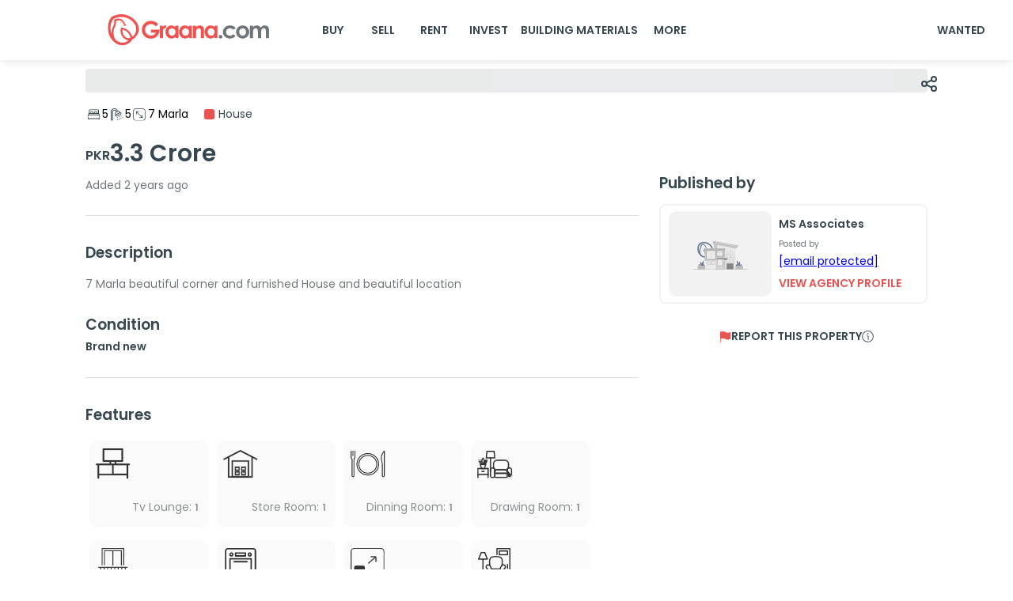

--- FILE ---
content_type: image/svg+xml
request_url: https://www.graana.com/common/plates.svg
body_size: 386
content:
<svg width="26" height="21" viewBox="0 0 26 21" fill="none" xmlns="http://www.w3.org/2000/svg">
<path d="M13.1565 17.1721C16.7829 17.1721 19.7227 14.2323 19.7227 10.6059C19.7227 6.9795 16.7829 4.03973 13.1565 4.03973C9.5301 4.03973 6.59033 6.9795 6.59033 10.6059C6.59033 14.2323 9.5301 17.1721 13.1565 17.1721Z" stroke="#E85451" stroke-width="0.652168" stroke-linecap="round" stroke-linejoin="round"/>
<path d="M13.1567 18.5724C17.5565 18.5724 21.1232 15.0057 21.1232 10.6059C21.1232 6.20611 17.5565 2.63937 13.1567 2.63937C8.75692 2.63937 5.19019 6.20611 5.19019 10.6059C5.19019 15.0057 8.75692 18.5724 13.1567 18.5724Z" stroke="#E85451" stroke-width="0.652168" stroke-linecap="round" stroke-linejoin="round"/>
<path d="M3.69505 3.37671V5.35323C3.69506 5.51628 3.66294 5.67773 3.60055 5.82837C3.53815 5.97901 3.4467 6.11588 3.3314 6.23117L3.33075 6.23182C3.09792 6.46467 2.96712 6.78047 2.96713 7.10976V19.1273C2.96713 19.3088 2.89503 19.4829 2.76671 19.6112C2.63838 19.7395 2.46433 19.8116 2.28285 19.8116V19.8116C2.10137 19.8116 1.92733 19.7395 1.799 19.6112C1.67067 19.4829 1.59858 19.3088 1.59858 19.1273V7.10975C1.59859 6.78046 1.46779 6.46466 1.23495 6.23181L1.2343 6.23116C1.119 6.11588 1.02754 5.97901 0.965137 5.82837C0.902733 5.67774 0.870611 5.51628 0.870605 5.35323V3.37671" stroke="#E85451" stroke-width="0.652168" stroke-linecap="round" stroke-linejoin="round"/>
<path d="M0.870605 3.37674V0.833588" stroke="#E85451" stroke-width="0.652168" stroke-linecap="round" stroke-linejoin="round"/>
<path d="M3.69507 3.37674V0.833588" stroke="#E85451" stroke-width="0.652168" stroke-linecap="round" stroke-linejoin="round"/>
<path d="M2.28296 4.22714V0.833588" stroke="#E85451" stroke-width="0.652168" stroke-linecap="round" stroke-linejoin="round"/>
<path d="M25.2576 0.833588V19.0772C25.2576 19.272 25.1802 19.4588 25.0425 19.5965C24.9047 19.7343 24.7179 19.8116 24.5231 19.8116V19.8116C24.3283 19.8116 24.1415 19.7343 24.0038 19.5965C23.866 19.4588 23.7887 19.272 23.7887 19.0772V10.6122C23.7887 9.98338 23.6853 9.35889 23.4827 8.76367L23.4826 8.76338C23.2275 8.01424 23.0974 7.22826 23.0974 6.43691V5.98362C23.0974 5.02475 23.2884 4.07549 23.6593 3.19126C24.0302 2.30703 24.5735 1.50554 25.2576 0.833592V0.833588Z" stroke="#E85451" stroke-width="0.652168" stroke-linecap="round" stroke-linejoin="round"/>
</svg>


--- FILE ---
content_type: image/svg+xml
request_url: https://www.graana.com/common/furnished.svg
body_size: 2706
content:
<svg width="20" height="19" viewBox="0 0 20 19" fill="none" xmlns="http://www.w3.org/2000/svg">
<path d="M19.1777 0H11.4267C11.3309 0 11.2391 0.0380338 11.1714 0.105734C11.1037 0.173435 11.0657 0.265257 11.0657 0.361V3.987C11.0705 4.07933 11.1107 4.16627 11.1777 4.2299C11.2448 4.29353 11.3337 4.32901 11.4262 4.32901C11.5186 4.32901 11.6076 4.29353 11.6747 4.2299C11.7417 4.16627 11.7818 4.07933 11.7867 3.987V0.719H18.8167V17.3H16.0087C15.9597 17.2974 15.9108 17.3048 15.8648 17.3218C15.8188 17.3387 15.7768 17.3649 15.7412 17.3986C15.7057 17.4323 15.6774 17.4729 15.658 17.518C15.6387 17.563 15.6287 17.6115 15.6287 17.6605C15.6287 17.7095 15.6387 17.758 15.658 17.803C15.6774 17.8481 15.7057 17.8887 15.7412 17.9224C15.7768 17.9561 15.8188 17.9823 15.8648 17.9992C15.9108 18.0162 15.9597 18.0236 16.0087 18.021H19.1777C19.2251 18.0211 19.2721 18.0119 19.316 17.9938C19.3598 17.9757 19.3997 17.9491 19.4332 17.9156C19.4668 17.882 19.4934 17.8422 19.5115 17.7983C19.5296 17.7544 19.5388 17.7074 19.5387 17.66V0.359C19.5381 0.263604 19.4999 0.172295 19.4323 0.105026C19.3646 0.0377577 19.2731 -1.46401e-06 19.1777 0Z" fill="#E85451"/>
<path d="M18.0998 1.80198C18.0999 1.75454 18.0906 1.70754 18.0725 1.66368C18.0544 1.61982 18.0279 1.57997 17.9943 1.54642C17.9608 1.51287 17.9209 1.48629 17.877 1.46819C17.8332 1.4501 17.7862 1.44085 17.7387 1.44098H12.8718C12.776 1.44098 12.6842 1.47902 12.6165 1.54672C12.5488 1.61442 12.5107 1.70624 12.5107 1.80198V4.03898C12.5106 4.08643 12.5199 4.13343 12.538 4.17729C12.5561 4.22114 12.5826 4.26099 12.6162 4.29454C12.6497 4.32809 12.6896 4.35467 12.7335 4.37277C12.7773 4.39087 12.8243 4.40012 12.8718 4.39998H17.7387C17.7862 4.40012 17.8332 4.39087 17.877 4.37277C17.9209 4.35467 17.9608 4.32809 17.9943 4.29454C18.0279 4.26099 18.0544 4.22114 18.0725 4.17729C18.0906 4.13343 18.0999 4.08643 18.0998 4.03898V1.80198ZM17.3788 3.67798H13.2328V2.16098H17.3777L17.3788 3.67798Z" fill="#E85451"/>
<path d="M18.0999 9.93604C18.1025 9.8871 18.0951 9.83813 18.0781 9.79214C18.0612 9.74616 18.035 9.70413 18.0013 9.66858C17.9676 9.63303 17.927 9.60471 17.882 9.58536C17.8369 9.56601 17.7884 9.55603 17.7394 9.55603C17.6904 9.55603 17.6419 9.56601 17.5969 9.58536C17.5518 9.60471 17.5113 9.63303 17.4776 9.66858C17.4438 9.70413 17.4177 9.74616 17.4007 9.79214C17.3838 9.83813 17.3763 9.8871 17.3789 9.93604V12.173C17.3763 12.222 17.3838 12.2709 17.4007 12.3169C17.4177 12.3629 17.4438 12.4049 17.4776 12.4405C17.5113 12.476 17.5518 12.5043 17.5969 12.5237C17.6419 12.543 17.6904 12.553 17.7394 12.553C17.7884 12.553 17.8369 12.543 17.882 12.5237C17.927 12.5043 17.9676 12.476 18.0013 12.4405C18.035 12.4049 18.0612 12.3629 18.0781 12.3169C18.0951 12.2709 18.1025 12.222 18.0999 12.173V9.93604Z" fill="#E85451"/>
<path d="M5.50479 7.00499C5.52759 7.00503 5.55035 7.00302 5.57279 6.99899C5.59517 7.00358 5.61795 7.00593 5.64079 7.00599C5.6867 7.00583 5.73216 6.997 5.77479 6.97999C5.86343 6.94421 5.93425 6.87475 5.97175 6.78683C6.00924 6.69892 6.01033 6.59971 5.97479 6.51099L4.41279 2.60499C4.38602 2.53801 4.3398 2.48059 4.28009 2.44013C4.22038 2.39967 4.14992 2.37803 4.07779 2.37799H1.92279C1.85067 2.37803 1.78021 2.39967 1.7205 2.44013C1.66079 2.48059 1.61457 2.53801 1.58779 2.60499L0.0257933 6.50999C0.00390406 6.56474 -0.00424013 6.62403 0.00207733 6.68266C0.00839479 6.74129 0.0289814 6.79748 0.0620329 6.84632C0.0950845 6.89516 0.139594 6.93515 0.191675 6.96281C0.243757 6.99047 0.301822 7.00496 0.360792 7.00499H2.58979V17.665C2.58721 17.7139 2.59463 17.7629 2.61158 17.8089C2.62853 17.8548 2.65467 17.8969 2.6884 17.9324C2.72213 17.968 2.76274 17.9963 2.80777 18.0157C2.85279 18.035 2.90129 18.045 2.95029 18.045C2.9993 18.045 3.04779 18.035 3.09282 18.0157C3.13784 17.9963 3.17846 17.968 3.21219 17.9324C3.24592 17.8969 3.27205 17.8548 3.289 17.8089C3.30596 17.7629 3.31337 17.7139 3.31079 17.665V7.00399L5.50479 7.00499ZM2.16679 3.09898H3.83379L5.10779 6.28399H0.892794L2.16679 3.09898Z" fill="#E85451"/>
<path d="M16.8567 11.588C16.9027 11.333 16.8807 11.0703 16.793 10.8264C16.7052 10.5826 16.5547 10.3662 16.3567 10.199C16.1767 9.99931 15.9418 9.85713 15.6814 9.79025C15.421 9.72337 15.1467 9.73477 14.8927 9.82301C15.0987 8.24601 15.0927 6.448 14.1927 5.623C12.9557 4.476 8.64069 4.477 7.40269 5.623C6.49569 6.463 6.50269 8.305 6.71569 9.899C6.44846 9.75928 6.14218 9.71291 5.84556 9.76727C5.54894 9.82163 5.27902 9.9736 5.0787 10.199C4.88059 10.3663 4.73007 10.5829 4.6423 10.8269C4.55452 11.071 4.53259 11.3338 4.5787 11.589C4.76989 12.2813 5.21661 12.8753 5.8287 13.251L5.90469 15.904C5.90754 15.9977 5.9467 16.0865 6.01388 16.1518C6.08106 16.2171 6.17099 16.2538 6.26469 16.254H6.2897L6.47869 17.736C6.48988 17.8231 6.53238 17.903 6.59828 17.961C6.66417 18.019 6.74893 18.051 6.83669 18.051H7.40868C7.49651 18.0512 7.58138 18.0193 7.64732 17.9613C7.71325 17.9033 7.75571 17.8231 7.76669 17.736L7.95669 16.253C8.00484 16.251 8.05209 16.2392 8.09557 16.2184C8.13906 16.1976 8.17788 16.1682 8.20969 16.132H13.2257C13.2576 16.1681 13.2964 16.1974 13.3399 16.2182C13.3833 16.239 13.4306 16.2508 13.4787 16.253L13.6687 17.736C13.6799 17.8231 13.7224 17.903 13.7883 17.961C13.8542 18.019 13.9389 18.051 14.0267 18.051H14.5987C14.6865 18.0512 14.7714 18.0193 14.8373 17.9613C14.9033 17.9033 14.9457 17.8231 14.9567 17.736L15.1457 16.254H15.1697C15.2636 16.2541 15.3538 16.2175 15.4212 16.1522C15.4885 16.0868 15.5278 15.9978 15.5307 15.904L15.6067 13.251C16.2188 12.8753 16.6655 12.2813 16.8567 11.589V11.588ZM7.89669 6.15001C8.87369 5.24501 12.7287 5.24501 13.7067 6.15001C14.4657 6.85001 14.3487 8.80801 14.0647 10.443C14.0107 10.496 13.9557 10.551 13.8987 10.609C13.4773 11.0333 13.214 11.5892 13.1527 12.184H8.28869C8.22868 11.6068 7.97818 11.066 7.5767 10.647C7.2677 8.975 7.1067 6.884 7.8977 6.147L7.89669 6.15001ZM13.1367 12.904V13.572H8.30369V12.904H13.1367ZM8.30369 14.293H13.1367V15.409H8.30369V14.293ZM5.2917 11.459C5.26842 11.3223 5.28263 11.1819 5.33282 11.0526C5.383 10.9234 5.46729 10.8102 5.5767 10.725C5.6381 10.6443 5.7172 10.5787 5.80792 10.5334C5.89863 10.488 5.99855 10.4641 6.09997 10.4634C6.20139 10.4627 6.30162 10.4853 6.39294 10.5295C6.48425 10.5736 6.56421 10.6381 6.62669 10.718L6.77068 10.86C6.85068 10.939 6.9397 11.026 7.0287 11.116C7.20491 11.2931 7.34446 11.5033 7.43935 11.7344C7.53425 11.9656 7.58261 12.2132 7.58169 12.463V15.533H6.61869L6.54669 13.025C6.54472 12.9555 6.52273 12.888 6.48335 12.8307C6.44396 12.7734 6.38886 12.7288 6.32469 12.702C5.83691 12.432 5.46827 11.9888 5.2917 11.46V11.459ZM7.01969 16.253H7.23069L7.12469 17.081L7.01969 16.253ZM14.3137 17.082L14.2077 16.253H14.4197L14.3137 17.082ZM15.1137 12.701C15.0493 12.7276 14.994 12.7722 14.9545 12.8295C14.9149 12.8869 14.8927 12.9544 14.8907 13.024L14.8197 15.532H13.8567V12.462C13.8558 12.2121 13.9041 11.9646 13.999 11.7334C14.0939 11.5023 14.2335 11.2921 14.4097 11.115C14.4957 11.028 14.5807 10.945 14.6577 10.869L14.8127 10.716C14.8751 10.6362 14.9551 10.5717 15.0464 10.5277C15.1376 10.4836 15.2378 10.4611 15.3392 10.4619C15.4405 10.4627 15.5403 10.4867 15.6309 10.5321C15.7215 10.5776 15.8005 10.6432 15.8617 10.724C15.9711 10.8092 16.0554 10.9224 16.1056 11.0516C16.1558 11.1809 16.17 11.3213 16.1467 11.458C15.9699 11.9867 15.6013 12.4299 15.1137 12.7V12.701Z" fill="#E85451"/>
</svg>


--- FILE ---
content_type: image/svg+xml
request_url: https://www.graana.com/common/drawingroom.svg
body_size: 3767
content:
<svg width="28" height="22" viewBox="0 0 28 22" fill="none" xmlns="http://www.w3.org/2000/svg">
<path d="M12.9088 13.3777L12.9091 13.3778C13.2724 13.4656 13.5954 13.6734 13.826 13.9675C14.0566 14.2616 14.1813 14.6249 14.1799 14.9986V14.9988L14.1799 20.091C14.1799 20.0911 14.1799 20.0911 14.1799 20.0911C14.1784 20.534 14.0017 20.9582 13.6885 21.2712C13.3752 21.5843 12.9508 21.7606 12.508 21.7618H11.6826C11.2391 21.7615 10.8139 21.5855 10.4999 21.2724C10.1859 20.9593 10.0088 20.5345 10.0073 20.0911V14.9989C10.0085 14.5558 10.185 14.1313 10.4983 13.818C10.8116 13.5047 11.2361 13.3282 11.6791 13.327H12.5079C12.6431 13.328 12.7776 13.345 12.9088 13.3777ZM11.684 14.1755L11.684 14.1755H11.6826C11.5744 14.1755 11.4674 14.1967 11.3675 14.2381C11.2676 14.2795 11.1768 14.3402 11.1004 14.4166C11.0239 14.4931 10.9632 14.5838 10.9219 14.6837C10.8805 14.7836 10.8592 14.8907 10.8592 14.9988V20.0912C10.8592 20.1993 10.8805 20.3064 10.9219 20.4063C10.9632 20.5062 11.0239 20.5969 11.1004 20.6734C11.1768 20.7498 11.2676 20.8105 11.3675 20.8519C11.4674 20.8932 11.5744 20.9145 11.6826 20.9145H12.5081C12.6162 20.9145 12.7233 20.8932 12.8232 20.8519C12.9231 20.8105 13.0138 20.7498 13.0903 20.6734C13.1668 20.5969 13.2274 20.5062 13.2688 20.4063C13.3102 20.3064 13.3315 20.1993 13.3315 20.0912L13.3315 14.9988L13.3315 14.9987C13.331 14.815 13.2692 14.6367 13.1558 14.4922C13.0424 14.3477 12.8839 14.2453 12.7056 14.2013L12.7057 14.2008L12.699 14.2001C12.6353 14.1932 12.5711 14.1931 12.5073 14.1997L11.684 14.1755Z" fill="#E85451" stroke="#F8F8F8" stroke-width="0.1"/>
<path d="M23.2346 14.9988V20.0912C23.2362 20.5479 23.4186 20.9853 23.7419 21.3078C24.0653 21.6303 24.5032 21.8115 24.9599 21.8118H25.7855C26.2415 21.8106 26.6786 21.629 27.0012 21.3066C27.3238 20.9842 27.5057 20.5473 27.5073 20.0912L23.2346 14.9988ZM23.2346 14.9988C23.2332 14.6138 23.3617 14.2396 23.5992 13.9367C23.8367 13.6337 24.1695 13.4197 24.5437 13.3292L23.2346 14.9988ZM27.4573 20.0911C27.4557 20.534 27.2791 20.9582 26.9658 21.2712C26.6526 21.5843 26.2282 21.7606 25.7853 21.7618H24.9599C24.5165 21.7615 24.0912 21.5855 23.7772 21.2724C23.4633 20.9593 23.2861 20.5345 23.2846 20.0911L23.2846 14.9988L23.2846 14.9986C23.2833 14.6249 23.408 14.2616 23.6386 13.9675C23.8691 13.6734 24.1922 13.4656 24.5554 13.3778L24.5554 13.3778L24.5558 13.3777C24.6869 13.345 24.8215 13.328 24.9566 13.327H25.7854C26.2284 13.3282 26.653 13.5047 26.9662 13.818C27.2795 14.1313 27.456 14.5558 27.4573 14.9988C27.4573 14.9989 27.4573 14.9989 27.4573 14.9989L27.4573 20.0911ZM27.4573 20.0911C27.4573 20.0911 27.4573 20.0911 27.4573 20.091L27.4573 20.0911ZM24.7702 14.1757L24.7701 14.1753L24.7636 14.1769C24.5809 14.222 24.4191 14.3283 24.3053 14.4781C24.1915 14.6277 24.1324 14.8117 24.1377 14.9995V20.0912C24.1377 20.3095 24.2245 20.519 24.3789 20.6734C24.5333 20.8278 24.7427 20.9145 24.9611 20.9145H25.7855C25.8936 20.9145 26.0006 20.8932 26.1005 20.8519C26.2004 20.8105 26.2912 20.7498 26.3677 20.6734C26.4441 20.5969 26.5048 20.5062 26.5461 20.4063C26.5875 20.3064 26.6088 20.1993 26.6088 20.0912V14.9988C26.6088 14.8907 26.5875 14.7836 26.5461 14.6837C26.5048 14.5838 26.4441 14.4931 26.3677 14.4166C26.2912 14.3402 26.2004 14.2795 26.1005 14.2381C26.0006 14.1967 25.8936 14.1755 25.7855 14.1755H24.9626C24.8986 14.1687 24.8341 14.1688 24.7702 14.1757Z" fill="#E85451" stroke="#F8F8F8" stroke-width="0.1"/>
<path d="M0.898442 18.4934V18.5434H0.948442H8.06059H8.11059V18.4934V14.6997V14.6497H8.06059H0.948442H0.898442V14.6997V18.4934ZM8.95904 19.3919H0.05V13.8012H8.95904V19.3919Z" fill="#E85451" stroke="#F8F8F8" stroke-width="0.1"/>
<path d="M8.11055 18.5435H8.95899V21.763H8.11055V18.5435Z" fill="#E85451" stroke="#F8F8F8" stroke-width="0.1"/>
<path d="M0.05 18.5435H0.898442V21.763H0.05V18.5435Z" fill="#E85451" stroke="#F8F8F8" stroke-width="0.1"/>
<path d="M14.2253 18.4434H14.1753V18.4934V20.3903C14.1753 20.5293 14.2305 20.6627 14.3288 20.761C14.4271 20.8593 14.5605 20.9145 14.6995 20.9145H22.7601C22.8991 20.9145 23.0325 20.8593 23.1308 20.761C23.2291 20.6627 23.2843 20.5293 23.2843 20.3903V18.4934V18.4434H23.2343H14.2253ZM22.7601 21.763H14.6995C14.3355 21.763 13.9863 21.6184 13.7289 21.3609C13.4715 21.1035 13.3269 20.7544 13.3269 20.3903V17.595H24.1328V20.3903C24.1328 20.7544 23.9882 21.1035 23.7307 21.3609C23.4733 21.6184 23.1242 21.763 22.7601 21.763Z" fill="#E85451" stroke="#F8F8F8" stroke-width="0.1"/>
<path d="M24.1328 18.4435L24.1339 17.0708L24.1328 18.4435ZM24.1328 18.4435H13.3269V17.0708C13.3269 16.766 13.3869 16.4642 13.5035 16.1826C13.6202 15.901 13.7912 15.6451 14.0067 15.4295C14.2222 15.214 14.4781 15.043 14.7597 14.9264C15.0413 14.8097 15.3431 14.7497 15.648 14.7497H21.8128C22.4284 14.7497 23.0188 14.9943 23.4541 15.4295C23.8894 15.8648 24.1339 16.4552 24.1339 17.0708L24.1328 18.4435ZM14.1753 17.545V17.595H14.2253H23.2343H23.2843V17.545V17.0708C23.2843 16.6802 23.1292 16.3057 22.853 16.0295C22.5768 15.7533 22.2022 15.5981 21.8117 15.5981H15.648C15.2574 15.5981 14.8828 15.7533 14.6066 16.0295C14.3305 16.3057 14.1753 16.6802 14.1753 17.0708V17.545Z" fill="#E85451" stroke="#F8F8F8" stroke-width="0.1"/>
<path d="M14.1763 17.0196H13.3271L13.3271 14.9965L13.3271 14.9964C13.3266 14.8127 13.2648 14.6344 13.1514 14.4899C13.038 14.3454 12.8795 14.243 12.7012 14.199L12.7006 14.1988L12.3786 14.1232V10.4317C12.3786 9.56456 12.7231 8.73294 13.3362 8.11978C13.9494 7.50662 14.781 7.16215 15.6482 7.16215H21.813C22.6802 7.16215 23.5118 7.50662 24.1249 8.11978C24.7381 8.73294 25.0826 9.56456 25.0826 10.4317V14.1245L24.7604 14.2012L24.76 14.2013C24.5817 14.2453 24.4232 14.3478 24.3098 14.4923C24.1964 14.6368 24.1346 14.815 24.1341 14.9987V14.9988L24.133 17.0196H23.2837C23.271 16.6472 23.1176 16.2927 22.8532 16.0283C22.577 15.7521 22.2024 15.597 21.8119 15.597H15.6482C15.4548 15.597 15.2633 15.6351 15.0846 15.7091C14.9059 15.7831 14.7436 15.8916 14.6068 16.0283C14.4701 16.1651 14.3616 16.3274 14.2876 16.5061C14.22 16.6693 14.1823 16.8433 14.1763 17.0196ZM23.2057 15.2127L23.2857 15.2727V15.1727V14.9965L23.2857 14.9963C23.2844 14.6865 23.3699 14.3826 23.5327 14.1189C23.6954 13.8553 23.9288 13.6426 24.2063 13.505L24.2341 13.4912V13.4602V10.4317C24.2341 10.1138 24.1715 9.79892 24.0498 9.50518C23.9282 9.21144 23.7498 8.94454 23.525 8.71972C23.3002 8.4949 23.0333 8.31656 22.7395 8.19489C22.4458 8.07322 22.131 8.01059 21.813 8.01059H15.6482C15.3302 8.01059 15.0154 8.07322 14.7216 8.19489C14.4279 8.31656 14.161 8.4949 13.9362 8.71972C13.7114 8.94454 13.533 9.21144 13.4114 9.50518C13.2897 9.79892 13.2271 10.1138 13.2271 10.4317V13.4614V13.4924L13.2548 13.5062C13.5324 13.6438 13.7658 13.8565 13.9285 14.1201C14.0912 14.3837 14.1768 14.6877 14.1755 14.9975V14.9977V15.1727V15.2727L14.2555 15.2127C14.6573 14.9114 15.1459 14.7485 15.6482 14.7485H21.813C22.3152 14.7485 22.8039 14.9114 23.2057 15.2127Z" fill="#E85451" stroke="#F8F8F8" stroke-width="0.1"/>
<path d="M3.36958 16.1723H5.64068V17.0208H3.36958V16.1723Z" fill="#E85451" stroke="#F8F8F8" stroke-width="0.1"/>
<path d="M3.62612 13.7649L3.63643 13.8012H3.67422H5.33457H5.37235L5.38267 13.7649L6.05632 11.3938L6.07441 11.3301H6.00822H3.00173H2.93558L2.95363 11.3938L3.62612 13.7649ZM7.20336 10.4817L6.00765 14.6497H3.00115L1.80658 10.4817H7.20336Z" fill="#E85451" stroke="#F8F8F8" stroke-width="0.1"/>
<path d="M4.50954 11.3313L4.50952 11.3315C4.60681 11.3412 4.70482 11.3413 4.80212 11.3317C5.69658 11.1957 6.5125 10.743 7.10137 10.0561C7.69052 9.36887 8.0132 8.49287 8.01064 7.58767L8.01064 7.58753V7.16331H7.58642H7.58641C6.71987 7.16308 5.88053 7.4658 5.21361 8.01907L5.21265 8.01987L5.21264 8.01986L5.05661 8.14282V8.34118V8.34138C5.0542 8.92885 4.87636 9.5022 4.5459 9.98792L4.50423 10.0492L4.46301 9.98761C4.13607 9.49925 3.9631 8.92407 3.96643 8.33638M4.50954 11.3313L4.01643 8.33654M4.50954 11.3313L4.50495 11.3313C4.38706 11.3304 4.26954 11.3179 4.15408 11.2941L4.15409 11.294L4.15237 11.2937C3.2753 11.1442 2.47876 10.6909 1.90217 10.0133C1.32564 9.33571 1.00575 8.47696 0.998486 7.58732M4.50954 11.3313L0.948486 7.58753M3.96643 8.33638C3.96643 8.33634 3.96643 8.3363 3.96643 8.33626L4.01643 8.33654M3.96643 8.33638V8.33654H4.01643M3.96643 8.33638V8.13818M4.01643 8.33654V8.11392M3.96643 8.13818L3.98548 8.1532L4.01643 8.11392M3.96643 8.13818L3.8104 8.01522L3.80949 8.0145L3.8095 8.01449C3.13833 7.45985 2.29366 7.15858 1.42298 7.16331L1.42271 7.16331V7.16331H0.998486M3.96643 8.13818V8.11392H4.01643M4.01643 8.11392L0.998486 7.16331M0.998486 7.16331V7.11331H1.42271C2.3051 7.10852 3.16114 7.41384 3.84135 7.97595L0.998486 7.16331ZM0.998486 7.16331H0.948486V7.58753M0.998486 7.16331V7.58732M4.50456 9.95979L4.46322 9.93167C4.46712 9.92595 4.47099 9.92021 4.47483 9.91447C4.48459 9.92966 4.4945 9.94477 4.50456 9.95979ZM4.50456 9.95979L4.54611 9.93198C4.54226 9.92623 4.53844 9.92047 4.53463 9.91469C4.52476 9.92981 4.51473 9.94484 4.50456 9.95979ZM0.998486 7.58732C0.998486 7.58726 0.998485 7.58719 0.998485 7.58712L0.948486 7.58753M0.998486 7.58732V7.58753H0.948486M8.01064 7.11331H8.06064V7.16331L8.01064 7.11331ZM5.94251 8.55854L5.90051 8.55726C5.86618 9.11766 5.70624 9.66317 5.43254 10.1534L5.35806 10.2868L5.49699 10.2232C5.92253 10.0286 6.29455 9.73372 6.58119 9.36386C6.86783 8.994 7.06056 8.56017 7.14287 8.09953L7.15543 8.02925L7.08509 8.04147C6.66545 8.1144 6.26766 8.28102 5.92131 8.52894L5.94251 8.55854ZM1.93281 8.04255L1.9265 8.08118L1.87476 8.0861V8.09189V8.13439L1.88368 8.13585C1.97507 8.57911 2.16674 8.99578 2.44421 9.3538C2.73008 9.72266 3.09895 10.0189 3.52084 10.2183L3.66135 10.2848L3.58593 10.1489C3.31351 9.65802 3.15364 9.11273 3.11789 8.55249L3.11635 8.52845L3.09659 8.51467C2.74887 8.2722 2.35118 8.11086 1.93281 8.04255Z" fill="#E85451" stroke="#F8F8F8" stroke-width="0.1"/>
<path d="M5.06246 8.31727C5.06918 7.71606 4.88857 7.12767 4.54569 6.63378L4.50431 6.57416L4.46335 6.63407C4.12815 7.12434 3.94881 7.70439 3.94881 8.29829C3.94881 8.89219 4.12815 9.47225 4.46335 9.96252L4.50456 10.0228L4.54586 9.96257C4.87817 9.47787 5.05807 8.90493 5.06246 8.31727ZM5.06246 8.31727C5.06246 8.31732 5.06246 8.31736 5.06246 8.31741L5.01247 8.31685L5.06246 8.31722C5.06246 8.31724 5.06246 8.31726 5.06246 8.31727ZM3.97587 10.714L3.97589 10.7139L3.97497 10.7128C3.374 9.98823 3.06449 9.06575 3.10681 8.12531C3.14912 7.18495 3.54016 6.29406 4.20367 5.62637L4.50462 5.32956L4.80561 5.6264C4.80563 5.62643 4.80566 5.62645 4.80568 5.62647C5.15758 5.97637 5.43641 6.39274 5.62595 6.85136C5.81551 7.31002 5.91197 7.80179 5.90975 8.29807V8.29829L5.90975 8.32135C5.90975 8.32137 5.90975 8.3214 5.90975 8.32143C5.90733 9.18974 5.60317 10.0302 5.04932 10.699L5.04921 10.6991C4.96476 10.8018 4.88591 10.8864 4.80526 10.9705L4.50462 11.267L4.2041 10.9707C4.12287 10.8848 4.04474 10.802 3.97587 10.714ZM5.95975 8.29829V8.32148V8.29829ZM4.50462 9.9343C4.51479 9.91947 4.52481 9.90455 4.53469 9.88956C4.5384 9.89508 4.54214 9.90058 4.5459 9.90608L4.50462 9.9343Z" fill="#E85451" stroke="#F8F8F8" stroke-width="0.1"/>
<path d="M10.0073 5.26643H10.8557V16.5466H10.0073V5.26643Z" fill="#E85451" stroke="#F8F8F8" stroke-width="0.1"/>
<path d="M7.58527 5.21311L7.58037 5.26759H7.63507H13.2306H13.2853L13.2804 5.21311L12.8967 0.945123L12.8926 0.899601H12.8469H8.01885H7.97315L7.96906 0.945123L7.58527 5.21311ZM13.6639 0.05L14.2182 6.11487H6.64634L7.20184 0.05H13.6639Z" fill="#E85451" stroke="#F8F8F8" stroke-width="0.1"/>
</svg>


--- FILE ---
content_type: image/svg+xml
request_url: https://www.graana.com/common/corner-plot.svg
body_size: 250
content:
<svg width="19" height="18" viewBox="0 0 19 18" fill="none" xmlns="http://www.w3.org/2000/svg">
<path d="M3 10.5H7C7.27614 10.5 7.5 10.7239 7.5 11V15C7.5 15.2761 7.27614 15.5 7 15.5H3C2.72386 15.5 2.5 15.2761 2.5 15V11C2.5 10.7239 2.72386 10.5 3 10.5Z" fill="#E85451" stroke="#E85451"/>
<rect x="0.25" y="0.25" width="18.5" height="17.5" rx="1.75" stroke="#E85451" stroke-width="0.5"/>
<path d="M14.305 4.84589C14.2621 4.80809 14.208 4.78533 14.151 4.7811L11.5248 4.70102C11.4651 4.69949 11.4073 4.72164 11.3639 4.76262C11.3205 4.80361 11.2952 4.86009 11.2934 4.9197C11.2934 4.9789 11.316 5.03586 11.3567 5.07887C11.3975 5.12188 11.4531 5.14766 11.5123 5.15093L13.6183 5.21292L9.95976 8.38323C9.91751 8.42544 9.89377 8.48268 9.89377 8.54237C9.89377 8.60206 9.91751 8.65931 9.95976 8.70152C10.002 8.74372 10.0593 8.76744 10.1191 8.76744C10.1788 8.76744 10.2361 8.74372 10.2784 8.70152L13.9369 5.53121L13.999 7.63523C14.0032 7.69401 14.0293 7.74908 14.0721 7.78957C14.115 7.83006 14.1715 7.85302 14.2304 7.85392C14.2901 7.85212 14.3466 7.82679 14.3877 7.78346C14.4287 7.74013 14.4509 7.68233 14.4493 7.6227L14.3692 4.9991C14.3703 4.97027 14.3651 4.94154 14.3539 4.91494C14.3427 4.88835 14.3258 4.86453 14.3043 4.84519L14.305 4.84589Z" fill="#E85451" stroke="#E85451" stroke-width="0.2"/>
</svg>


--- FILE ---
content_type: image/svg+xml
request_url: https://www.graana.com/common/balcony.svg
body_size: 539
content:
<svg width="22" height="23" viewBox="0 0 22 23" fill="none" xmlns="http://www.w3.org/2000/svg">
<path d="M3.17061 0.662077H18.0836V12.5681H18.7466V0.331077C18.7476 0.287347 18.7397 0.243878 18.7234 0.203287C18.7071 0.162697 18.6827 0.125826 18.6518 0.0948973C18.6209 0.0639687 18.584 0.0396221 18.5434 0.023326C18.5028 0.00702991 18.4593 -0.000878113 18.4156 7.7317e-05H2.83962C2.79589 -0.000878113 2.75241 0.00702991 2.71182 0.023326C2.67123 0.0396221 2.63437 0.0639687 2.60344 0.0948973C2.57251 0.125826 2.54816 0.162697 2.53186 0.203287C2.51557 0.243878 2.50767 0.287347 2.50862 0.331077V12.5681H3.17162L3.17061 0.662077Z" fill="#E85451"/>
<path d="M17.0655 12.5921V2.01211C17.0665 1.96838 17.0586 1.92491 17.0423 1.88432C17.026 1.84373 17.0016 1.80685 16.9707 1.77593C16.9398 1.745 16.9029 1.72065 16.8623 1.70435C16.8217 1.68806 16.7783 1.68015 16.7345 1.68111H4.52052C4.47679 1.68015 4.43334 1.68806 4.39275 1.70435C4.35216 1.72065 4.31528 1.745 4.28435 1.77593C4.25342 1.80685 4.22908 1.84373 4.21278 1.88432C4.19649 1.92491 4.18857 1.96838 4.18953 2.01211V12.5691H4.85252V2.36911H10.2735V12.5921H10.9365V2.3671H16.3575V12.5921H17.0655Z" fill="#E85451"/>
<path d="M20.9245 21.8241H19.8595V14.3241H20.9245C21.0124 14.3241 21.0967 14.2892 21.1589 14.227C21.2211 14.1648 21.256 14.0805 21.256 13.9926C21.256 13.9047 21.2211 13.8203 21.1589 13.7582C21.0967 13.696 21.0124 13.6611 20.9245 13.6611H0.331497C0.243578 13.6611 0.15926 13.696 0.0970917 13.7582C0.0349234 13.8203 0 13.9047 0 13.9926C0 14.0805 0.0349234 14.1648 0.0970917 14.227C0.15926 14.2892 0.243578 14.3241 0.331497 14.3241H1.3965V21.8241H0.331497C0.243578 21.8241 0.15926 21.859 0.0970917 21.9212C0.0349234 21.9833 0 22.0677 0 22.1556C0 22.2435 0.0349234 22.3278 0.0970917 22.39C0.15926 22.4522 0.243578 22.4871 0.331497 22.4871H20.9245C21.0124 22.4871 21.0967 22.4522 21.1589 22.39C21.2211 22.3278 21.256 22.2435 21.256 22.1556C21.256 22.0677 21.2211 21.9833 21.1589 21.9212C21.0967 21.859 21.0124 21.8241 20.9245 21.8241ZM19.1965 21.8241H17.3265V14.3241H19.1965V21.8241ZM7.1485 14.3241H9.01849V21.8241H7.14349L7.1485 14.3241ZM6.4855 21.8241H4.61549V14.3241H6.4855V21.8241ZM9.7045 14.3241H11.5745V21.8241H9.7045V14.3241ZM12.2375 14.3241H14.1075V21.8241H12.2375V14.3241ZM14.7705 14.3241H16.6405V21.8241H14.7705V14.3241ZM2.05949 14.3241H3.9295V21.8241H2.05949V14.3241Z" fill="#E85451"/>
</svg>


--- FILE ---
content_type: image/svg+xml
request_url: https://www.graana.com/common/kitchen.svg
body_size: 1911
content:
<svg width="18" height="17" viewBox="0 0 18 17" fill="none" xmlns="http://www.w3.org/2000/svg">
<path d="M16.0223 0H2.1134C1.70364 0.000459888 1.3108 0.16344 1.02106 0.453184C0.731311 0.742928 0.568331 1.13577 0.567871 1.54553L0.567871 15.4545C0.568331 15.8642 0.731311 16.2571 1.02106 16.5468C1.3108 16.8366 1.70364 16.9995 2.1134 17H16.0223C16.4321 16.9995 16.8249 16.8366 17.1147 16.5468C17.4044 16.2571 17.5674 15.8642 17.5679 15.4545V1.54553C17.5674 1.13577 17.4044 0.742928 17.1147 0.453184C16.8249 0.16344 16.4321 0.000459888 16.0223 0V0ZM16.7947 15.4545C16.7944 15.6592 16.713 15.8555 16.5682 16.0003C16.4234 16.1451 16.2271 16.2266 16.0223 16.2268H2.1134C1.90864 16.2266 1.71233 16.1451 1.56754 16.0003C1.42275 15.8555 1.3413 15.6592 1.34107 15.4545V1.54553C1.34107 1.34062 1.42241 1.14408 1.56723 0.999105C1.71205 0.854126 1.90849 0.772563 2.1134 0.772332H16.0223C16.2271 0.772562 16.4234 0.854007 16.5682 0.998797C16.713 1.14359 16.7944 1.3399 16.7947 1.54466V15.4545Z" fill="#E85451"/>
<path d="M14.8623 5.40894H3.2721C3.2213 5.40882 3.17098 5.41875 3.12402 5.43814C3.07706 5.45753 3.0344 5.486 2.99848 5.52192C2.96255 5.55784 2.93408 5.6005 2.9147 5.64746C2.89531 5.69441 2.88538 5.74474 2.8855 5.79554V14.2955C2.88538 14.3463 2.89531 14.3967 2.9147 14.4436C2.93408 14.4906 2.96255 14.5332 2.99848 14.5692C3.0344 14.6051 3.07706 14.6336 3.12402 14.6529C3.17098 14.6723 3.2213 14.6823 3.2721 14.6821H14.8623C14.9131 14.6823 14.9634 14.6723 15.0104 14.6529C15.0573 14.6336 15.1 14.6051 15.1359 14.5692C15.1718 14.5332 15.2003 14.4906 15.2197 14.4436C15.2391 14.3967 15.249 14.3463 15.2489 14.2955V5.79554C15.2489 5.69301 15.2082 5.59467 15.1357 5.52217C15.0632 5.44967 14.9648 5.40894 14.8623 5.40894ZM14.4757 13.9089H3.65783V6.18215H14.4766L14.4757 13.9089Z" fill="#E85451"/>
<path d="M5.59096 7.72681H12.5454C12.5977 7.72929 12.6499 7.72113 12.6989 7.70285C12.7479 7.68456 12.7927 7.65651 12.8305 7.62041C12.8684 7.5843 12.8986 7.5409 12.9191 7.49281C12.9397 7.44472 12.9503 7.39296 12.9503 7.34064C12.9503 7.28833 12.9397 7.23656 12.9191 7.18848C12.8986 7.14039 12.8684 7.09697 12.8305 7.06087C12.7927 7.02477 12.7479 6.99672 12.6989 6.97843C12.6499 6.96014 12.5977 6.952 12.5454 6.95448H5.59096C5.53871 6.952 5.48649 6.96014 5.43748 6.97843C5.38847 6.99672 5.34368 7.02477 5.30582 7.06087C5.26796 7.09697 5.23783 7.14039 5.21724 7.18848C5.19665 7.23656 5.18604 7.28833 5.18604 7.34064C5.18604 7.39296 5.19665 7.44472 5.21724 7.49281C5.23783 7.5409 5.26796 7.5843 5.30582 7.62041C5.34368 7.65651 5.38847 7.68456 5.43748 7.70285C5.48649 7.72113 5.53871 7.72929 5.59096 7.72681Z" fill="#E85451"/>
<path d="M6.36323 4.63574H11.7687C11.8195 4.63585 11.8698 4.62593 11.9168 4.60654C11.9637 4.58715 12.0064 4.55868 12.0423 4.52276C12.0782 4.48684 12.1067 4.44417 12.1261 4.39722C12.1455 4.35026 12.1554 4.29994 12.1553 4.24914V2.70447C12.1554 2.65367 12.1455 2.60335 12.1261 2.55639C12.1067 2.50944 12.0782 2.46677 12.0423 2.43085C12.0064 2.39493 11.9637 2.36646 11.9168 2.34707C11.8698 2.32768 11.8195 2.31776 11.7687 2.31787H6.35975C6.30895 2.31776 6.25862 2.32768 6.21167 2.34707C6.16471 2.36646 6.12205 2.39493 6.08613 2.43085C6.05021 2.46677 6.02174 2.50944 6.00235 2.55639C5.98296 2.60335 5.97303 2.65367 5.97315 2.70447V4.25001C5.97314 4.30103 5.98326 4.35154 6.00292 4.39863C6.02258 4.44571 6.05137 4.48843 6.08765 4.5243C6.12393 4.56018 6.16698 4.58851 6.21428 4.60763C6.26158 4.62676 6.31221 4.63631 6.36323 4.63574ZM6.74983 3.0902H11.3864V3.86254H6.74983V3.0902Z" fill="#E85451"/>
<path d="M14.09 2.31787C13.8607 2.3177 13.6366 2.38552 13.4459 2.51277C13.2552 2.64001 13.1065 2.82095 13.0186 3.0327C12.9308 3.24445 12.9077 3.4775 12.9523 3.70237C12.997 3.92724 13.1073 4.13382 13.2693 4.29598C13.4313 4.45815 13.6379 4.56862 13.8627 4.61341C14.0875 4.65819 14.3206 4.63529 14.5324 4.5476C14.7442 4.45991 14.9253 4.31137 15.0527 4.12076C15.1801 3.93016 15.248 3.70606 15.248 3.4768C15.2476 3.16973 15.1254 2.87535 14.9084 2.65813C14.6913 2.44091 14.397 2.31856 14.09 2.31787ZM14.09 3.8634C14.0135 3.8634 13.9388 3.84073 13.8752 3.79825C13.8116 3.75577 13.7621 3.69539 13.7328 3.62475C13.7035 3.55411 13.6959 3.47638 13.7108 3.40138C13.7257 3.32639 13.7625 3.25751 13.8166 3.20344C13.8707 3.14937 13.9395 3.11255 14.0145 3.09763C14.0895 3.08272 14.1673 3.09037 14.2379 3.11963C14.3086 3.14889 14.369 3.19844 14.4114 3.26202C14.4539 3.32559 14.4766 3.40034 14.4766 3.4768C14.4766 3.57934 14.4358 3.67767 14.3633 3.75017C14.2908 3.82267 14.1925 3.8634 14.09 3.8634Z" fill="#E85451"/>
<path d="M4.04443 4.63573C4.27365 4.63573 4.49772 4.56777 4.6883 4.44042C4.87889 4.31308 5.02743 4.13207 5.11514 3.92031C5.20286 3.70854 5.22581 3.47551 5.18109 3.2507C5.13637 3.02589 5.026 2.81939 4.86392 2.65731C4.70184 2.49523 4.49534 2.38486 4.27053 2.34014C4.04572 2.29542 3.81269 2.31837 3.60093 2.40609C3.38916 2.49381 3.20816 2.64235 3.08082 2.83294C2.95347 3.02352 2.8855 3.24759 2.8855 3.4768C2.88596 3.78403 3.00821 4.07854 3.22545 4.29578C3.44269 4.51303 3.7372 4.63528 4.04443 4.63573ZM4.04443 3.0902C4.12089 3.0902 4.19564 3.11288 4.25922 3.15536C4.32279 3.19784 4.37234 3.25821 4.4016 3.32886C4.43086 3.3995 4.43852 3.47723 4.4236 3.55222C4.40868 3.62722 4.37186 3.6961 4.3178 3.75017C4.26373 3.80423 4.19485 3.84106 4.11985 3.85597C4.04486 3.87089 3.96713 3.86323 3.89648 3.83397C3.82584 3.80471 3.76547 3.75516 3.72299 3.69159C3.6805 3.62801 3.65783 3.55326 3.65783 3.4768C3.65783 3.37427 3.69856 3.27594 3.77107 3.20344C3.84357 3.13094 3.9419 3.0902 4.04443 3.0902Z" fill="#E85451"/>
</svg>


--- FILE ---
content_type: image/svg+xml
request_url: https://www.graana.com/common/storeRoom.svg
body_size: 106
content:
<svg width="23" height="19" viewBox="0 0 23 19" fill="none" xmlns="http://www.w3.org/2000/svg">
<path d="M6.32205 17.136V17.186H6.37205H15.84H15.89V17.136V7.66899V7.61899H15.84H6.37205H6.32205V7.66899V17.136ZM16.736 18.033H5.47505V6.77198H16.736V18.033Z" fill="#E85451" stroke="#F8F8F8" stroke-width="0.1"/>
<path d="M8.12493 15.705V15.755H8.17493H9.90693H9.95693V15.705V14.758V14.708H9.90693H8.17493H8.12493V14.758V15.705ZM10.5499 16.602H7.53193V13.862H10.5499V16.602Z" fill="#E85451" stroke="#F8F8F8" stroke-width="0.1"/>
<path d="M8.12493 12.705V12.755H8.17493H9.90693H9.95693V12.705V11.758V11.708H9.90693H8.17493H8.12493V11.758V12.705ZM10.5499 13.602H7.53193V10.862H10.5499V13.602Z" fill="#E85451" stroke="#F8F8F8" stroke-width="0.1"/>
<path d="M12.2551 15.705V15.755H12.3051H14.0371H14.0871V15.705V14.758V14.708H14.0371H12.3051H12.2551V14.758V15.705ZM14.6801 16.602H11.6621V13.862H14.6801V16.602Z" fill="#E85451" stroke="#F8F8F8" stroke-width="0.1"/>
<path d="M12.2551 12.705V12.755H12.3051H14.0371H14.0871V12.705V11.758V11.708H14.0371H12.3051H12.2551V11.758V12.705ZM14.6801 13.602H11.6621V10.862H14.6801V13.602Z" fill="#E85451" stroke="#F8F8F8" stroke-width="0.1"/>
<path d="M18.2551 4.40501H19.1021L19.1031 18.033H3.10811V4.40501H3.95511V17.136V17.186H4.00511H18.2051H18.2551V17.136V4.40501Z" fill="#E85451" stroke="#F8F8F8" stroke-width="0.1"/>
<path d="M22.1427 5.83917L21.7537 6.58843L11.1282 1.0257L11.105 1.01356L11.0818 1.0257L0.457218 6.58845L0.0673676 5.83915L11.105 0.0564465L22.1427 5.83917Z" fill="#E85451" stroke="#F8F8F8" stroke-width="0.1"/>
</svg>


--- FILE ---
content_type: image/svg+xml
request_url: https://www.graana.com/property-detail-images/flagIcon.svg
body_size: -77
content:
<svg width="15" height="14" viewBox="0 0 15 14" fill="none" xmlns="http://www.w3.org/2000/svg">
<path d="M7.718 0.936855C5.78086 -0.170039 3.74496 -0.273574 1.78711 0.610137V0H0.908203V15H1.78711V9.52931C3.59089 8.58319 5.48514 8.61264 7.282 9.63932C8.3596 10.2552 9.46767 10.5628 10.5762 10.5628C11.6842 10.5628 12.7927 10.2551 13.8703 9.63932L14.0918 9.51272V0.560918L13.4343 0.936855C11.5649 2.00543 9.58825 2.00543 7.718 0.936855Z" fill="#E85451"/>
</svg>


--- FILE ---
content_type: image/svg+xml
request_url: https://www.graana.com/home-page-images/GraanaLogo.svg
body_size: 6665
content:
<svg width="244" height="48" viewBox="0 0 244 48" fill="none" xmlns="http://www.w3.org/2000/svg">
<g clip-path="url(#clip0_3620_3590)">
<path d="M36.9499 38.4579C36.0833 39.9461 34.9967 41.2947 33.7269 42.4579C32.3855 43.6856 30.8617 44.6976 29.2099 45.4579C27.8723 46.0979 26.4498 46.5428 24.9859 46.7789C23.9421 46.9673 22.8844 47.0676 21.8239 47.0789C18.0339 47.0431 14.3573 45.7824 11.3429 43.4849C7.73519 40.7702 4.81717 37.2445 2.82487 33.1929C1.72891 30.9451 0.951766 28.5554 0.515868 26.0929C0.294425 24.9436 0.155403 23.78 0.099868 22.6109C0.077868 21.8819 -0.0161304 21.1529 -0.000130428 20.4259C0.0491489 18.5268 0.274444 16.6364 0.672866 14.7789C1.16238 12.4168 1.9676 10.1313 3.06686 7.98393C3.68786 6.78893 4.44087 5.6619 5.14387 4.5109C5.37143 4.1562 5.69982 3.87763 6.08687 3.71092C7.69291 2.91617 9.35027 2.22964 11.0479 1.65592C12.9989 1.01873 14.9999 0.546084 17.0299 0.242928C18.6076 0.0182633 20.2032 -0.0550949 21.7949 0.0239035C22.7839 0.0689035 23.7669 0.237905 24.7509 0.368905C27.5987 0.791497 30.3508 1.70865 32.8829 3.07893C34.984 4.17651 36.9605 5.49782 38.7779 7.01991C40.3958 8.3323 41.8487 9.83592 43.1049 11.4979C44.3382 13.1536 45.3067 14.9908 45.9759 16.9439C46.4705 18.3161 46.793 19.7443 46.9359 21.1959C47.0195 22.234 46.9953 23.2779 46.8639 24.3109C46.6037 26.3321 45.9993 28.2938 45.0769 30.1109C43.979 32.3191 42.4685 34.2968 40.6269 35.9369C40.0773 36.4178 39.4985 36.8643 38.8939 37.2739C38.2949 37.6779 37.6539 38.0309 36.9499 38.4579ZM37.0699 34.0579C37.3128 33.9231 37.5484 33.7755 37.7759 33.6159C38.8128 32.7818 39.718 31.796 40.4609 30.6919C42.1408 28.2229 43.0142 25.2938 42.9609 22.3079C42.9348 21.603 42.8555 20.901 42.7239 20.2079C42.4952 18.673 41.9577 17.2003 41.1439 15.8789C40.7109 15.1839 40.2579 14.5009 39.7809 13.8359C38.6355 12.1994 37.2704 10.7282 35.7239 9.46391C33.179 7.38408 30.2322 5.8521 27.0679 4.96391C25.4958 4.51462 23.8797 4.237 22.2479 4.1359C20.1915 4.01414 18.128 4.13498 16.0999 4.49592C13.3724 5.06769 10.7284 5.98263 8.23086 7.21891C8.07386 7.51891 7.94387 7.82793 7.76387 8.10493C6.79145 9.61274 5.99333 11.2261 5.38486 12.9139C4.68417 14.8239 4.26447 16.8254 4.13887 18.8559C4.01425 20.581 4.04303 22.3139 4.22487 24.0339C4.35768 25.4416 4.66539 26.8273 5.14087 28.1589C5.18287 28.2699 5.24086 28.3749 5.32886 28.5589C5.47322 28.2797 5.55609 27.9728 5.57187 27.6589C5.65387 26.8029 5.71186 25.9409 5.85886 25.0949C6.12229 23.5052 6.54819 21.9467 7.12987 20.4439C7.70787 18.9849 8.32386 17.5439 8.91286 16.0859C9.5679 14.5798 9.87813 12.9463 9.82087 11.3049C9.77887 10.5589 9.62086 9.81992 9.51286 9.07792C9.48486 8.88592 9.45187 8.69393 9.42387 8.51893C10.1299 8.19193 10.7829 7.87392 11.4479 7.58592C12.5341 7.08607 13.6979 6.77593 14.8889 6.66892C16.2385 6.58216 17.5931 6.7214 18.8969 7.08091C20.07 7.33761 21.1666 7.86588 22.0985 8.62327C23.0304 9.38066 23.7717 10.346 24.2629 11.4419C24.5664 12.1301 24.9076 12.8012 25.2849 13.4519C25.8608 14.5329 26.6949 15.4548 27.7129 16.1359C27.8834 16.2633 28.0424 16.4055 28.1879 16.5609C27.1479 17.3939 24.1819 18.0279 23.3069 17.5469C23.8139 17.0739 24.6579 17.1239 25.0929 16.4229C24.8639 16.1899 24.6729 15.9799 24.4649 15.7889C23.7993 15.1978 23.2739 14.4657 22.9269 13.6459C22.8089 13.3599 22.7059 13.0679 22.5919 12.7799C22.2182 11.7738 21.5257 10.9176 20.6199 10.3419C19.864 9.83556 19.0153 9.48383 18.1228 9.30705C17.2304 9.13027 16.3117 9.13194 15.4199 9.31193C14.4269 9.54928 13.4534 9.86185 12.5079 10.2469C12.3415 10.6117 12.2997 11.021 12.3889 11.4119C12.5019 12.2443 12.4985 13.0884 12.3789 13.9199C12.2326 15.0604 11.9266 16.1747 11.4699 17.2299C11.0479 18.2039 10.6019 19.1679 10.2119 20.1549C9.41564 22.1484 8.9365 24.2542 8.79187 26.3959C8.6567 28.1203 8.72888 29.8547 9.00687 31.5619C9.21456 32.8697 9.52758 34.1585 9.94286 35.4159C10.4375 36.9659 11.3541 38.3476 12.5899 39.4059C13.5189 40.1933 14.5238 40.8863 15.5899 41.4749C17.4405 42.4845 19.501 43.0488 21.6079 43.1229C22.8462 43.1399 24.0821 43.0056 25.2879 42.7229C27.0723 42.3578 28.7553 41.607 30.2189 40.5229C30.5609 40.2689 30.8879 39.9949 31.2699 39.6919C31.1678 39.6365 31.0606 39.5909 30.9499 39.5559C30.1002 39.409 29.2681 39.1744 28.4669 38.8559C26.9324 38.2702 25.5151 37.4148 24.2819 36.3299C22.518 34.7958 21.1544 32.8552 20.3089 30.6759C19.696 29.1338 19.3491 27.499 19.2829 25.8409C19.2352 24.6238 19.3315 23.4054 19.5699 22.2109C19.6796 21.4621 19.9369 20.7425 20.3269 20.0939C20.6479 20.1439 20.9539 20.1809 21.2559 20.2389C23.2104 20.6149 25.112 21.227 26.9189 22.0619C29.1748 23.1124 31.1818 24.6302 32.8069 26.5149C33.924 27.8067 34.8584 29.2458 35.5839 30.7919C35.9919 31.6499 36.3209 32.5439 36.6969 33.4179C36.81 33.6376 36.9345 33.8512 37.0699 34.0579ZM22.3829 23.4439C22.3234 23.5574 22.2748 23.6763 22.2379 23.7989C21.9628 25.3953 22.0607 27.0336 22.5239 28.5859C22.902 29.8391 23.5 31.0151 24.2899 32.0589C24.971 33.0437 25.8048 33.9136 26.7599 34.6359C28.5047 35.9263 30.6625 36.5312 32.8239 36.3359C33.2806 36.3405 33.7276 36.2039 34.1039 35.9449C34.0892 35.5286 34.0447 35.1139 33.9709 34.7039C33.6439 33.4171 33.162 32.1747 32.5359 31.0039C31.5336 29.0931 30.1188 27.4292 28.3939 26.1329C27.0355 25.1349 25.5483 24.3252 23.9729 23.7259C23.4702 23.5156 22.9272 23.4193 22.3829 23.4439Z" fill="#EF5350"/>
<path d="M19.9824 12.8398C20.4193 12.8398 20.7734 12.4857 20.7734 12.0488C20.7734 11.612 20.4193 11.2578 19.9824 11.2578C19.5455 11.2578 19.1914 11.612 19.1914 12.0488C19.1914 12.4857 19.5455 12.8398 19.9824 12.8398Z" fill="#EF5350"/>
<path d="M76.2411 14.9623L72.8101 18.3553C71.8608 17.2758 70.693 16.4104 69.3839 15.8165C68.0749 15.2226 66.6546 14.9136 65.2171 14.9103C64.0474 14.8794 62.8836 15.0855 61.7956 15.5159C60.7077 15.9464 59.718 16.5925 58.8861 17.4153C58.0628 18.1989 57.4109 19.1448 56.9718 20.1932C56.5328 21.2417 56.3159 22.3698 56.3351 23.5063C56.3148 24.68 56.5398 25.8451 56.9958 26.9268C57.4518 28.0086 58.1287 28.9832 58.9831 29.7882C59.8441 30.6331 60.866 31.2964 61.9883 31.7387C63.1105 32.1811 64.3102 32.3934 65.5161 32.3633C67.0068 32.4128 68.4818 32.0454 69.7751 31.3023C71.0171 30.4961 71.9917 29.3392 72.5751 27.9782H65.1621V23.4002H78.0391L78.0741 24.4793C78.0738 26.7196 77.473 28.9189 76.3341 30.8482C75.2715 32.7565 73.7146 34.3433 71.8271 35.4422C69.841 36.5333 67.6015 37.0795 65.3361 37.0252C62.8573 37.0689 60.4092 36.4728 58.2281 35.2943C56.151 34.1455 54.4386 32.4362 53.2861 30.3612C52.0824 28.2588 51.4553 25.8758 51.4681 23.4533C51.422 20.1867 52.6228 17.0254 54.8261 14.6133C56.118 13.1492 57.7178 11.989 59.5108 11.2159C61.3038 10.4427 63.2456 10.0757 65.1971 10.1412C67.3416 10.1247 69.4671 10.5449 71.4441 11.3763C73.2778 12.2204 74.9125 13.4424 76.2411 14.9623Z" fill="#EF5350"/>
<path d="M78.7667 17.4504H82.8387V19.8344C83.2151 18.9723 83.8233 18.2315 84.5957 17.6944C85.3036 17.2143 86.1403 16.9594 86.9957 16.9634C87.6679 16.9776 88.3281 17.1441 88.9267 17.4504L87.4477 21.5394C87.0261 21.2998 86.5564 21.157 86.0727 21.1214C85.668 21.1522 85.2799 21.2956 84.9525 21.5354C84.625 21.7752 84.3712 22.1019 84.2197 22.4784C83.715 23.3831 83.4627 25.1581 83.4627 27.8034L83.4797 28.7254V36.3814H78.7637L78.7667 17.4504Z" fill="#EF5350"/>
<path d="M102.11 17.4504H106.861V36.3824H102.11V34.3824C101.304 35.1823 100.358 35.8279 99.3196 36.2874C98.3575 36.6818 97.3263 36.88 96.2866 36.8704C95.0876 36.875 93.9014 36.6235 92.8074 36.1329C91.7134 35.6422 90.7367 34.9238 89.9426 34.0254C88.1516 32.1132 87.1893 29.5704 87.2656 26.9514C87.1622 24.3102 88.0911 21.7325 89.8556 19.7644C90.6408 18.872 91.6095 18.1599 92.6955 17.6766C93.7815 17.1933 94.959 16.9504 96.1476 16.9644C97.2472 16.9569 98.3365 17.1761 99.3476 17.6085C100.386 18.0664 101.325 18.7223 102.112 19.5395L102.11 17.4504ZM97.1156 21.3505C96.4299 21.3335 95.7485 21.4637 95.1173 21.7322C94.4861 22.0008 93.9198 22.4015 93.4566 22.9074C92.4663 23.996 91.943 25.4299 91.9996 26.9004C91.9446 28.3887 92.4773 29.8387 93.4826 30.9374C93.9426 31.447 94.5065 31.852 95.1363 32.1251C95.7662 32.3982 96.4472 32.533 97.1336 32.5204C97.8272 32.5389 98.5168 32.4096 99.1566 32.1411C99.7964 31.8727 100.372 31.4712 100.845 30.9634C101.855 29.851 102.385 28.384 102.319 26.8824C102.35 26.1513 102.236 25.4213 101.983 24.7347C101.73 24.0481 101.343 23.4185 100.845 22.8824C100.365 22.3796 99.7856 21.9833 99.1432 21.719C98.5008 21.4547 97.81 21.3285 97.1156 21.3484V21.3505Z" fill="#EF5350"/>
<path d="M122.651 17.4504H127.401V36.3824H122.651V34.3824C121.845 35.1823 120.899 35.8279 119.861 36.2874C118.899 36.6818 117.867 36.88 116.828 36.8704C115.629 36.875 114.442 36.6235 113.348 36.1329C112.254 35.6422 111.278 34.9238 110.484 34.0254C108.692 32.1133 107.73 29.5704 107.807 26.9514C107.703 24.3102 108.632 21.7325 110.397 19.7644C111.182 18.872 112.151 18.1599 113.237 17.6766C114.322 17.1933 115.5 16.9504 116.689 16.9644C117.788 16.9569 118.878 17.1761 119.889 17.6085C120.927 18.0664 121.866 18.7223 122.653 19.5395L122.651 17.4504ZM117.657 21.3505C116.971 21.3335 116.289 21.4637 115.658 21.7322C115.027 22.0008 114.461 22.4015 113.998 22.9074C113.007 23.9959 112.484 25.4299 112.541 26.9004C112.486 28.3887 113.018 29.8387 114.024 30.9374C114.484 31.447 115.048 31.852 115.677 32.1251C116.307 32.3982 116.988 32.533 117.675 32.5204C118.368 32.5389 119.058 32.4096 119.698 32.1411C120.337 31.8727 120.913 31.4712 121.386 30.9634C122.396 29.851 122.926 28.384 122.86 26.8824C122.891 26.1513 122.777 25.4213 122.524 24.7347C122.271 24.0481 121.884 23.4185 121.386 22.8824C120.906 22.3796 120.327 21.9833 119.684 21.719C119.042 21.4547 118.351 21.3285 117.657 21.3484V21.3505Z" fill="#EF5350"/>
<path d="M128.775 17.45H133.525V19.39C134.398 18.6118 135.385 17.9727 136.452 17.495C137.304 17.1443 138.216 16.9632 139.137 16.9621C140.026 16.9456 140.909 17.1116 141.731 17.4497C142.553 17.7879 143.297 18.291 143.916 18.928C144.505 19.6014 144.954 20.385 145.238 21.2334C145.521 22.0817 145.633 22.978 145.567 23.87V36.381H140.867V28.09C140.929 26.5836 140.829 25.0749 140.567 23.59C140.412 22.9231 140.04 22.3268 139.508 21.895C138.97 21.4957 138.312 21.2905 137.642 21.313C136.723 21.2972 135.834 21.6439 135.168 22.278C134.434 23.0038 133.936 23.9333 133.736 24.946C133.553 26.2176 133.483 27.5031 133.528 28.787V36.387H128.778L128.775 17.45Z" fill="#EF5350"/>
<path d="M161.281 17.4504H166.031V36.3824H161.281V34.3824C160.475 35.1823 159.53 35.8279 158.491 36.2874C157.529 36.6818 156.498 36.88 155.458 36.8704C154.259 36.8749 153.073 36.6234 151.979 36.1328C150.885 35.6422 149.909 34.9237 149.114 34.0254C147.323 32.1132 146.361 29.5704 146.437 26.9514C146.334 24.3103 147.263 21.7326 149.027 19.7644C149.813 18.872 150.781 18.1599 151.867 17.6766C152.953 17.1933 154.131 16.9504 155.319 16.9644C156.419 16.9569 157.508 17.1761 158.519 17.6085C159.558 18.0664 160.496 18.7223 161.283 19.5395L161.281 17.4504ZM156.287 21.3505C155.602 21.3333 154.92 21.4634 154.289 21.732C153.657 22.0006 153.091 22.4014 152.627 22.9074C151.637 23.996 151.114 25.4299 151.17 26.9004C151.115 28.3887 151.648 29.8387 152.653 30.9374C153.113 31.447 153.677 31.852 154.307 32.1251C154.937 32.3982 155.618 32.533 156.304 32.5204C156.998 32.5389 157.688 32.4096 158.327 32.1411C158.967 31.8727 159.543 31.4712 160.015 30.9634C161.026 29.851 161.556 28.384 161.489 26.8824C161.521 26.1513 161.406 25.4213 161.153 24.7347C160.9 24.0481 160.514 23.4185 160.015 22.8824C159.536 22.3796 158.956 21.9833 158.314 21.719C157.672 21.4547 156.981 21.3285 156.286 21.3484L156.287 21.3505Z" fill="#EF5350"/>
<path d="M170.577 31.4232C170.936 31.4175 171.292 31.4847 171.624 31.6209C171.956 31.757 172.257 31.9592 172.508 32.2152C172.767 32.4633 172.972 32.7622 173.109 33.0931C173.247 33.424 173.315 33.7798 173.308 34.1382C173.308 34.8628 173.02 35.5577 172.508 36.07C171.996 36.5824 171.301 36.8702 170.576 36.8702C169.852 36.8702 169.157 36.5824 168.644 36.07C168.132 35.5577 167.844 34.8628 167.844 34.1382C167.838 33.7798 167.906 33.424 168.043 33.0931C168.181 32.7622 168.386 32.4633 168.644 32.2152C168.896 31.9589 169.197 31.7565 169.529 31.6204C169.862 31.4842 170.218 31.4172 170.577 31.4232Z" fill="#727578"/>
<path d="M193.636 21.2784L189.682 23.4535C189.067 22.7692 188.318 22.2184 187.482 21.8355C186.669 21.5182 185.802 21.3646 184.93 21.3835C184.142 21.3491 183.354 21.472 182.614 21.7449C181.874 22.0179 181.195 22.4355 180.618 22.9735C180.074 23.4998 179.647 24.1343 179.363 24.836C179.08 25.5377 178.946 26.2911 178.972 27.0475C178.946 27.7791 179.073 28.5082 179.346 29.1876C179.619 29.8669 180.032 30.4814 180.557 30.9915C181.115 31.5096 181.771 31.9116 182.485 32.174C183.2 32.4365 183.96 32.5543 184.721 32.5204C185.661 32.5688 186.599 32.3973 187.461 32.0198C188.322 31.6422 189.084 31.069 189.686 30.3455L193.432 32.9105C192.427 34.0648 191.201 35.0075 189.828 35.6837C188.455 36.36 186.96 36.7561 185.432 36.8492C183.904 36.9423 182.373 36.7304 180.928 36.2258C179.483 35.7213 178.152 34.9342 177.014 33.9105C175.932 32.8196 175.12 31.4904 174.644 30.0295C174.168 28.5685 174.041 27.0164 174.273 25.4974C174.504 23.9784 175.089 22.5348 175.979 21.2823C176.869 20.0297 178.04 19.003 179.398 18.2845C181.094 17.3892 182.988 16.9343 184.906 16.9615C186.659 16.9327 188.393 17.3171 189.97 18.0834C191.446 18.8166 192.708 19.9168 193.636 21.2784Z" fill="#727578"/>
<path d="M203.958 16.963C205.726 16.9582 207.463 17.4204 208.995 18.303C210.519 19.1618 211.785 20.4117 212.664 21.9235C213.543 23.4353 214.003 25.1543 213.995 26.9031C214.003 28.6617 213.544 30.3909 212.665 31.9141C211.809 33.4368 210.555 34.6974 209.037 35.5601C207.495 36.4387 205.747 36.8921 203.972 36.8741C202.677 36.8935 201.391 36.6461 200.195 36.1472C198.999 35.6483 197.918 34.9086 197.021 33.9741C196.076 33.0133 195.334 31.8721 194.84 30.6185C194.346 29.3649 194.109 28.0247 194.144 26.6777C194.179 25.3307 194.485 24.0045 195.043 22.7782C195.602 21.5519 196.401 20.4506 197.394 19.54C199.171 17.8715 201.52 16.949 203.958 16.963ZM204.035 21.4351C203.347 21.4178 202.663 21.546 202.028 21.8114C201.393 22.0768 200.821 22.4733 200.349 22.9751C199.856 23.5021 199.472 24.1218 199.219 24.7982C198.966 25.4746 198.85 26.1944 198.876 26.9161C198.813 28.3894 199.336 29.828 200.331 30.9161C200.803 31.4172 201.375 31.8128 202.01 32.0767C202.646 32.3406 203.33 32.4668 204.018 32.4471C204.711 32.4647 205.4 32.3359 206.039 32.069C206.679 31.802 207.255 31.403 207.73 30.898C208.682 29.7947 209.207 28.3876 209.212 26.9309C209.217 25.4741 208.701 24.0636 207.756 22.954C207.278 22.4534 206.699 22.0594 206.058 21.7976C205.417 21.5359 204.728 21.4123 204.035 21.4351Z" fill="#727578"/>
<path d="M214.992 17.4504H219.742V19.6234C220.495 18.7747 221.418 18.0933 222.45 17.6234C223.474 17.1761 224.581 16.9508 225.698 16.9624C226.825 16.948 227.934 17.2494 228.898 17.8324C229.885 18.4502 230.681 19.3298 231.198 20.3734C231.899 19.309 232.853 18.4357 233.975 17.8324C235.085 17.249 236.322 16.9501 237.575 16.9624C238.824 16.9364 240.055 17.2621 241.127 17.9024C242.097 18.4724 242.866 19.3296 243.327 20.3554C243.863 21.9389 244.091 23.6103 243.998 25.2794V36.3794H239.213V26.7744C239.213 24.6284 238.947 23.1754 238.413 22.4154C238.143 22.0374 237.78 21.7346 237.361 21.5351C236.941 21.3357 236.477 21.2463 236.013 21.2754C235.229 21.2675 234.463 21.513 233.829 21.9754C233.17 22.4595 232.67 23.1289 232.393 23.8984C232.018 25.177 231.859 26.5094 231.923 27.8404V36.3844H227.138V27.2144C227.191 25.9761 227.064 24.7367 226.763 23.5344C226.575 22.8641 226.182 22.2696 225.638 21.8344C225.111 21.4546 224.474 21.2588 223.824 21.2774C223.049 21.2711 222.293 21.5168 221.67 21.9774C221.002 22.4772 220.498 23.1648 220.222 23.9524C219.842 25.2499 219.679 26.6016 219.742 27.9524V36.3744H214.992V17.4504Z" fill="#727578"/>
</g>
<defs>
<clipPath id="clip0_3620_3590">
<rect width="244" height="47.083" fill="white"/>
</clipPath>
</defs>
</svg>


--- FILE ---
content_type: image/svg+xml
request_url: https://www.graana.com/common/tvLounge.svg
body_size: 601
content:
<svg width="21" height="19" viewBox="0 0 21 19" fill="none" xmlns="http://www.w3.org/2000/svg">
<path d="M12.116 9.12502V9.17502H12.166H19.716V9.17902H19.766C19.8872 9.17902 20.0034 9.22717 20.0891 9.31288C20.1749 9.39858 20.223 9.51482 20.223 9.63602C20.223 9.75723 20.1749 9.87347 20.0891 9.95917C20.0034 10.0449 19.8872 10.093 19.766 10.093H19.259H19.209V10.143V17.743C19.209 17.8642 19.1609 17.9805 19.0751 18.0662C18.9894 18.1519 18.8732 18.2 18.752 18.2C18.6308 18.2 18.5146 18.1519 18.4289 18.0662C18.3431 17.9805 18.295 17.8642 18.295 17.743V16.222V16.172H18.245H2.028H1.978V16.222V17.742C1.978 17.8632 1.92985 17.9795 1.84415 18.0652C1.75844 18.1509 1.6422 18.199 1.521 18.199C1.3998 18.199 1.28356 18.1509 1.19785 18.0652C1.11215 17.9795 1.064 17.8632 1.064 17.742V10.142V10.092H1.014H0.507C0.385796 10.092 0.269556 10.0439 0.183852 9.95817C0.0981478 9.87247 0.05 9.75623 0.05 9.63503C0.05 9.51382 0.0981478 9.39758 0.183852 9.31188C0.269556 9.22617 0.385796 9.17803 0.507 9.17803H8.107H8.157V9.12803V8.11403V8.06402H8.107H4.558C4.4368 8.06402 4.32056 8.01588 4.23485 7.93017C4.14915 7.84447 4.101 7.72823 4.101 7.60703V0.507025C4.101 0.385821 4.14915 0.269581 4.23485 0.183877C4.32056 0.0981726 4.4368 0.0500247 4.558 0.0500247L15.71 0.0500272L15.7105 0.0500223C15.7707 0.0494279 15.8304 0.0607204 15.8861 0.0832515C15.9419 0.105783 15.9927 0.139109 16.0356 0.181318C16.0785 0.223526 16.1126 0.273787 16.136 0.329217C16.1594 0.384646 16.1716 0.444151 16.172 0.504318V7.60402C16.172 7.66404 16.1602 7.72346 16.1372 7.77891C16.1142 7.83436 16.0806 7.88474 16.0381 7.92717C15.9957 7.96961 15.9453 8.00327 15.8899 8.02624C15.8344 8.0492 15.775 8.06102 15.715 8.06102H12.166H12.116V8.11102V9.12502ZM18.245 15.258H18.295V15.208V10.139V10.089H18.245H10.645H10.595V10.139V15.208V15.258H10.645H18.245ZM5.064 0.964025H5.014V1.01402V7.10003V7.15003H5.064H15.203H15.253V7.10003V1.01402V0.964025H15.203H5.064ZM9.12 8.06402H9.07V8.11403V9.12803V9.17803H9.12H11.148H11.198V9.12803V8.11403V8.06402H11.148H9.12ZM2.02 10.092H1.97V10.142V15.211V15.261H2.02H9.62H9.67V15.211V10.142V10.092H9.62H2.02Z" fill="#E85451" stroke="#F8F8F8" stroke-width="0.1"/>
</svg>
